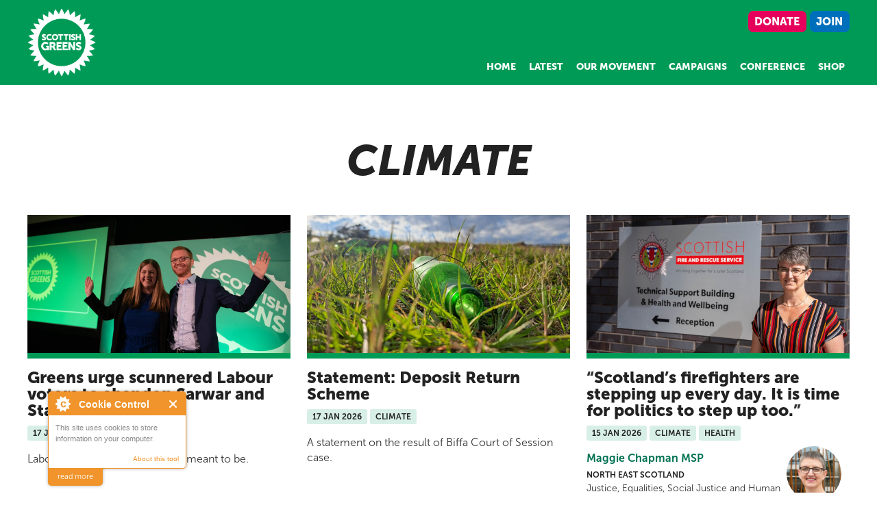

--- FILE ---
content_type: text/html; charset=utf-8
request_url: https://greens.scot/issues/climate
body_size: 8059
content:
<!--
  _____________________________________________________________________________________
  \____________________________________________________________________________________\
      ______     ______     ______     ________    ________    __     ______     __  __ 
     /\  ___\   /\  ___\   /\  __ \   /\___  __\  /\___  __\  /\ \   /\  ___\   /\ \_\ \
     \ \___  \  \ \ \__/_  \ \ \_\ \  \/__/\ \_/  \/__/\ \_/  \ \ \  \ \___  \  \ \  __ \
      \/\_____\  \ \_____\  \ \_____\     \ \_\       \ \_\    \ \_\  \/\_____\  \ \_\ \_\
       \/_____/   \/_____/   \/_____/      \/_/        \/_/     \/_/   \/_____/   \/_/\/_/
                    ______     ______     ______     ______     _______     ______
                   /\  ___\   /\  __ \   /\  ___\   /\  ___\   /\  ___ \   /\  ___\
                   \ \ \/_ \  \ \  __<   \ \  __\   \ \  __\   \ \ \_/\ \  \ \___  \
                    \ \_____\  \ \_\ \_\  \ \_____\  \ \_____\  \ \_\\ \_\  \/\_____\
                     \/_____/   \/_/ /_/   \/_____/   \/_____/   \/_/ \/_/   \/_____/
            ___________________________________________________________________________________
            \___________________________________________________________________________________\

-->

<!doctype html>
<html lang="en" class="no-js">
<head>
  <meta http-equiv="X-UA-Compatible" content="IE=edge, chrome=1" />
  <meta name="viewport" content="width=device-width,initial-scale = 1.0,maximum-scale = 1.0" />
  <title>Climate | Scottish Greens</title>
  <meta http-equiv="Content-Type" content="text/html; charset=utf-8" />
<link rel="alternate" type="application/rss+xml" title="Climate" href="https://greens.scot/taxonomy/term/836/all/feed" />
<meta name="abstract" content="For People. For Planet." />
<meta name="generator" content="Drupal 7" />
<link rel="canonical" href="https://greens.scot/issues/climate" />
<link rel="shortlink" href="https://greens.scot/issues/climate" />
<meta property="fb:app_id" content="824949924293837" />
<meta property="og:site_name" content="Scottish Greens" />
<meta property="og:type" content="article" />
<meta property="og:url" content="https://greens.scot/issues/climate" />
<meta property="og:title" content="Climate" />
<meta property="og:image" content="https://greens.scot/sites/default/files/styles/web_preview/public/ScottishGreens_ForPeopleForPlanet.png" />
<meta property="og:image:url" content="https://greens.scot/sites/default/files/styles/web_preview/public/ScottishGreens_ForPeopleForPlanet.png" />
<meta property="og:image:secure_url" content="https://greens.scot/sites/default/files/styles/web_preview/public/ScottishGreens_ForPeopleForPlanet.png" />
<meta name="twitter:card" content="summary_large_image" />
<meta name="twitter:site" content="@scottishgreens" />
<meta name="twitter:creator" content="@scottishgreens" />
<meta name="twitter:title" content="Climate" />
<meta name="twitter:url" content="https://greens.scot/issues/climate" />
<meta name="twitter:image" content="https://greens.scot/sites/default/files/styles/web_preview/public/ScottishGreens_ForPeopleForPlanet.png" />
  <style type="text/css" media="all">
@import url("https://greens.scot/modules/system/system.base.css?t50ogi");
@import url("https://greens.scot/modules/system/system.menus.css?t50ogi");
@import url("https://greens.scot/modules/system/system.messages.css?t50ogi");
@import url("https://greens.scot/modules/system/system.theme.css?t50ogi");
</style>
<style type="text/css" media="all">
@import url("https://greens.scot/modules/field/theme/field.css?t50ogi");
@import url("https://greens.scot/modules/node/node.css?t50ogi");
@import url("https://greens.scot/modules/search/search.css?t50ogi");
@import url("https://greens.scot/modules/user/user.css?t50ogi");
@import url("https://greens.scot/sites/all/modules/views/css/views.css?t50ogi");
@import url("https://greens.scot/sites/all/modules/ckeditor/css/ckeditor.css?t50ogi");
@import url("https://greens.scot/sites/all/modules/media/modules/media_wysiwyg/css/media_wysiwyg.base.css?t50ogi");
</style>
<style type="text/css" media="all">
@import url("https://greens.scot/sites/all/modules/ctools/css/ctools.css?t50ogi");
@import url("https://greens.scot/sites/all/modules/taxonomy_access/taxonomy_access.css?t50ogi");
@import url("https://greens.scot/sites/all/modules/civicrm/css/crm-i.css?t50ogi");
@import url("https://greens.scot/sites/all/modules/civicrm/css/civicrm.css?t50ogi");
</style>
<style type="text/css" media="all">
@import url("https://greens.scot/sites/all/themes/yuzu/css/style.css?t50ogi");
@import url("https://greens.scot/sites/all/themes/yuzu/css/responsive-nav.css?t50ogi");
@import url("https://greens.scot/sites/all/themes/yuzu/css/simple-grid.css?t50ogi");
@import url("https://greens.scot/sites/all/themes/yuzu/fontawesome/css/all.css?t50ogi");
</style>
  <script type="text/javascript" src="https://greens.scot/sites/all/modules/jquery_update/replace/jquery/1.12/jquery.min.js?v=1.12.4"></script>
<script type="text/javascript" src="https://greens.scot/misc/jquery-extend-3.4.0.js?v=1.12.4"></script>
<script type="text/javascript" src="https://greens.scot/misc/jquery-html-prefilter-3.5.0-backport.js?v=1.12.4"></script>
<script type="text/javascript" src="https://greens.scot/misc/jquery.once.js?v=1.2"></script>
<script type="text/javascript" src="https://greens.scot/misc/drupal.js?t50ogi"></script>
<script type="text/javascript" src="https://greens.scot/sites/all/modules/jquery_update/js/jquery_browser.js?v=0.0.1"></script>
<script type="text/javascript" src="https://greens.scot/sites/all/modules/cookiecontrol/js/cookieControl-5.1.min.js?t50ogi"></script>
<script type="text/javascript" src="https://greens.scot/sites/all/modules/entityreference/js/entityreference.js?t50ogi"></script>
<script type="text/javascript" src="https://greens.scot/misc/collapse.js?t50ogi"></script>
<script type="text/javascript" src="https://greens.scot/sites/all/modules/matomo/matomo.js?t50ogi"></script>
<script type="text/javascript">
<!--//--><![CDATA[//><!--
var _paq = _paq || [];(function(){var u=(("https:" == document.location.protocol) ? "https://matomo.greens.scot/" : "http://matomo.greens.scot/");_paq.push(["setSiteId", "1"]);_paq.push(["setTrackerUrl", u+"matomo.php"]);_paq.push(["setDoNotTrack", 1]);_paq.push(["setCookieDomain", ".greens.scot"]);_paq.push(["trackPageView"]);_paq.push(["setIgnoreClasses", ["no-tracking","colorbox"]]);_paq.push(["enableLinkTracking"]);var d=document,g=d.createElement("script"),s=d.getElementsByTagName("script")[0];g.type="text/javascript";g.defer=true;g.async=true;g.src=u+"matomo.js";s.parentNode.insertBefore(g,s);})();
//--><!]]>
</script>
<script type="text/javascript" src="https://greens.scot/sites/all/themes/yuzu/js/scripts.js?t50ogi"></script>
<script type="text/javascript" src="https://greens.scot/sites/all/themes/yuzu/js/jquery.sticky-kit.js.min.js?t50ogi"></script>
<script type="text/javascript" src="https://greens.scot/sites/all/themes/yuzu/js/jquery.ticker.min.js?t50ogi"></script>
<script type="text/javascript" src="https://greens.scot/sites/all/themes/yuzu/js/responsive-nav.min.js?t50ogi"></script>
<script type="text/javascript" src="https://greens.scot/sites/all/themes/yuzu/js/parallax.min.js?t50ogi"></script>
<script type="text/javascript">
<!--//--><![CDATA[//><!--
jQuery.extend(Drupal.settings, {"basePath":"\/","pathPrefix":"","setHasJsCookie":0,"ajaxPageState":{"theme":"yuzu","theme_token":"Dfa1ZMkiAAjb25jsWpmjhti4OdOmUtY5FlfzYh69dyw","js":{"sites\/all\/modules\/jquery_update\/replace\/jquery\/1.12\/jquery.min.js":1,"misc\/jquery-extend-3.4.0.js":1,"misc\/jquery-html-prefilter-3.5.0-backport.js":1,"misc\/jquery.once.js":1,"misc\/drupal.js":1,"sites\/all\/modules\/jquery_update\/js\/jquery_browser.js":1,"sites\/all\/modules\/cookiecontrol\/js\/cookieControl-5.1.min.js":1,"sites\/all\/modules\/entityreference\/js\/entityreference.js":1,"misc\/collapse.js":1,"sites\/all\/modules\/matomo\/matomo.js":1,"0":1,"sites\/all\/themes\/yuzu\/js\/scripts.js":1,"sites\/all\/themes\/yuzu\/js\/jquery.sticky-kit.js.min.js":1,"sites\/all\/themes\/yuzu\/js\/jquery.ticker.min.js":1,"sites\/all\/themes\/yuzu\/js\/responsive-nav.min.js":1,"sites\/all\/themes\/yuzu\/js\/parallax.min.js":1,"1":1,"2":1,"3":1,"4":1,"5":1},"css":{"modules\/system\/system.base.css":1,"modules\/system\/system.menus.css":1,"modules\/system\/system.messages.css":1,"modules\/system\/system.theme.css":1,"modules\/field\/theme\/field.css":1,"modules\/node\/node.css":1,"modules\/search\/search.css":1,"modules\/user\/user.css":1,"sites\/all\/modules\/views\/css\/views.css":1,"sites\/all\/modules\/ckeditor\/css\/ckeditor.css":1,"sites\/all\/modules\/media\/modules\/media_wysiwyg\/css\/media_wysiwyg.base.css":1,"sites\/all\/modules\/ctools\/css\/ctools.css":1,"sites\/all\/modules\/taxonomy_access\/taxonomy_access.css":1,"sites\/all\/modules\/civicrm\/css\/crm-i.css":1,"sites\/all\/modules\/civicrm\/css\/civicrm.css":1,"sites\/all\/themes\/yuzu\/css\/style.css":1,"sites\/all\/themes\/yuzu\/css\/responsive-nav.css":1,"sites\/all\/themes\/yuzu\/css\/simple-grid.css":1,"sites\/all\/themes\/yuzu\/fontawesome\/css\/all.css":1}},"matomo":{"trackMailto":1}});
//--><!]]>
</script>
  <link href="https://fonts.googleapis.com/css?family=Lato:400,400i,700,700i,900&display=swap" rel="stylesheet" />
</head>
<body class="html not-front not-logged-in one-sidebar sidebar-first page-taxonomy page-taxonomy-term page-taxonomy-term- page-taxonomy-term-836" >
  <div id="skip-link">
    <a href="#main-content" class="element-invisible element-focusable">Skip to main content</a>
  </div>
    <section id="topbar" class="clearfix">
  <div class="container ">
		<a href="/" id="site-logo"></a>
    <nav id="highlight-menu">
      <ul class="menu"><li class="first leaf"><a href="https://members.greens.scot/donate" class="nav-donate">Donate</a></li>
<li class="last leaf"><a href="https://members.greens.scot/join" class="nav-join">Join</a></li>
</ul>    </nav>
    <nav id="main-menu">
		  <div id="block-menu-block-3" class="block block-menu-block">
        <ul class="menu"><li class="first leaf menu-mlid-1172"><a href="/">Home</a></li>
<li class="leaf menu-mlid-3704"><a href="/news">Latest</a></li>
<li class="expanded menu-mlid-679"><a href="/team">Our Movement</a><ul class="menu"><li class="first leaf menu-mlid-3641"><a href="/councillors">Green Councillors</a></li>
<li class="leaf menu-mlid-2867"><a href="/branches">Local Branches</a></li>
<li class="leaf menu-mlid-955"><a href="/msps">Green MSPs</a></li>
<li class="last leaf menu-mlid-684"><a href="/team">The People Behind the Party</a></li>
</ul></li>
<li class="leaf menu-mlid-3739"><a href="/campaigns">Campaigns</a></li>
<li class="leaf menu-mlid-963"><a href="/conference">Conference</a></li>
<li class="last leaf menu-mlid-717"><a href="https://scottishgreens.bigcartel.com">Shop</a></li>
</ul></div>
    </nav>
	</div>
</section>

<nav class="nav-collapse">
  <div class="container">
    <a href="/" id="site-logo"></a>
    <div id="block-menu-block-3" class="block block-menu-block">
        <ul class="menu"><li class="first leaf menu-mlid-1172"><a href="/">Home</a></li>
<li class="leaf menu-mlid-3704"><a href="/news">Latest</a></li>
<li class="expanded menu-mlid-679"><a href="/team">Our Movement</a><ul class="menu"><li class="first leaf menu-mlid-3641"><a href="/councillors">Green Councillors</a></li>
<li class="leaf menu-mlid-2867"><a href="/branches">Local Branches</a></li>
<li class="leaf menu-mlid-955"><a href="/msps">Green MSPs</a></li>
<li class="last leaf menu-mlid-684"><a href="/team">The People Behind the Party</a></li>
</ul></li>
<li class="leaf menu-mlid-3739"><a href="/campaigns">Campaigns</a></li>
<li class="leaf menu-mlid-963"><a href="/conference">Conference</a></li>
<li class="last leaf menu-mlid-717"><a href="https://scottishgreens.bigcartel.com">Shop</a></li>
</ul></div>
  </div>
</nav>

<a id="nav-toggle" href="#" class="nav-toggle fas fa-bars" aria-hidden="false">Menu</a>

<script type="text/javascript">

    // Create a Mask
    var mask = document.createElement("div");
    mask.className = "mask";

    // Append the mask inside <body>
    document.body.appendChild(mask);


    // Close navigation when tapping the mask under it
    mask.addEventListener("click", function (e) {
      e.preventDefault();
      navigation.close();
    }, false);

  //NAVIGATION
  var nav = responsiveNav(".nav-collapse", {
      animate: true,                    // Boolean: Use CSS3 transitions, true or false
      transition: 284,                  // Integer: Speed of the transition, in milliseconds
      label: "Menu",                    // String: Label for the navigation toggle
      insert: "after",                  // String: Insert the toggle before or after the navigation
      customToggle: "nav-toggle",                 // Selector: Specify the ID of a custom toggle
      closeOnNavClick: false,           // Boolean: Close the navigation when one of the links are clicked
      openPos: "absolute",              // String: Position of the opened nav, relative or static
      navClass: "nav-collapse",         // String: Default CSS class. If changed, you need to edit the CSS too!
      navActiveClass: "js-nav-active",  // String: Class that is added to <html> element when nav is active
      jsClass: "js",                    // String: 'JS enabled' class which is added to <html> element
      init: function(){},               // Function: Init callback
      open: function(){},               // Function: Open callback
      close: function(){}               // Function: Close callback
  });
  nav.close();
</script><header id="page-header">
  <div class="container">
                <h1>Climate</h1>
     
      </div>   
</header>
<section id="main" class="container ">
  <div class="row">

    
      <div class="col-12" id="main-content"> 

        <div id="messages">
                  </div>
        	<div class="view view-taxonomy-term view-id-taxonomy_term view-display-id-page view-dom-id-fc83cbf700ee58ba4ae9b9d4208465bd">
              
  
  
      <div class="view-content">
      <div class="item-list">        <ul class="grid-3">          <li class="views-row views-row-1 views-row-odd views-row-first">
      	<div class="item-wrapper">
      	


<div id="node-19321" class="node node-press-release node-promoted preview">

      <div class="main-image">
  <a href="/news/greens-urge-scunnered-labour-voters-to-abandon-sarwar-and-starmer"><img typeof="foaf:Image" src="https://greens.scot/sites/default/files/public/styles/web_preview/public/2025%20conferenc%20RGGM.jpg?itok=i_Izkuhx" width="1200" height="630" alt="" /></a></div>

    <h2><a href="/news/greens-urge-scunnered-labour-voters-to-abandon-sarwar-and-starmer">Greens urge scunnered Labour voters to abandon Sarwar and Starmer</a></h2> 
  <span property="dc:title" content="Greens urge scunnered Labour voters to abandon Sarwar and Starmer" class="rdf-meta element-hidden"></span>
  <p class="metadata">
  <span class="tag date">17 Jan 2026</span>
    <span class="tag field-tags-issues"><a href="/issues/climate" typeof="skos:Concept" property="rdfs:label skos:prefLabel" datatype="" class="active">Climate</a></span>
  </p>

  
    Labour is a shell of the party it is meant to be.
</div>

      	</div>	
      </li>
          <li class="views-row views-row-2 views-row-even">
      	<div class="item-wrapper">
      	


<div id="node-19320" class="node node-press-release node-promoted preview">

      <div class="main-image">
  <a href="/news/statement-deposit-return-scheme"><img typeof="foaf:Image" src="https://greens.scot/sites/default/files/public/styles/web_preview/public/glass.jpg?itok=i9IT9Lm7" width="1200" height="630" alt="" /></a></div>

    <h2><a href="/news/statement-deposit-return-scheme">Statement: Deposit Return Scheme</a></h2> 
  <span property="dc:title" content="Statement: Deposit Return Scheme" class="rdf-meta element-hidden"></span>
  <p class="metadata">
  <span class="tag date">17 Jan 2026</span>
    <span class="tag field-tags-issues"><a href="/issues/climate" typeof="skos:Concept" property="rdfs:label skos:prefLabel" datatype="" class="active">Climate</a></span>
  </p>

  
    A statement on the result of Biffa Court of Session case.
</div>

      	</div>	
      </li>
          <li class="views-row views-row-3 views-row-odd">
      	<div class="item-wrapper">
      	


<div id="node-19318" class="node node-blog preview">

      <div class="main-image">
  <a href="/blog/scotland-s-firefighters-are-stepping-up-every-day-it-is-time-for-politics-to-step-up-too"><img typeof="foaf:Image" src="https://greens.scot/sites/default/files/public/styles/web_preview/public/Maggie%20firestation.jpg?itok=H04HrC2W" width="1200" height="630" alt="" /></a></div>

    <h2><a href="/blog/scotland-s-firefighters-are-stepping-up-every-day-it-is-time-for-politics-to-step-up-too">Scotland’s firefighters are stepping up every day. It is time for politics to step up too.</a></h2> 
  <span property="dc:title" content="Scotland’s firefighters are stepping up every day. It is time for politics to step up too." class="rdf-meta element-hidden"></span>
  <p class="metadata">
  <span class="tag date">15 Jan 2026</span>
    <span class="tag field-tags-issues"><a href="/issues/climate" typeof="skos:Concept" property="rdfs:label skos:prefLabel" datatype="" class="active">Climate</a></span>
  <span class="tag field-tags-issues"><a href="/issues/health" typeof="skos:Concept" property="rdfs:label skos:prefLabel" datatype="">Health</a></span>
  </p>

    

  <div class="byline">

      <img typeof="foaf:Image" src="https://greens.scot/sites/default/files/public/styles/media_thumbnail/public/Maggie_Headshot.jpg?itok=_jZQyixT" width="200" height="200" alt="" />
    <div class="name"><a href="/team/maggie-chapman-msp">Maggie Chapman MSP</a></div>

    <div class="area">  <span class="tag field-region">North East Scotland</span>
</div>

    <div class="desc">  Justice, Equalities, Social Justice and Human Rights spokesperson</div>

  </div>


  
</div>

      	</div>	
      </li>
          <li class="views-row views-row-4 views-row-even">
      	<div class="item-wrapper">
      	


<div id="node-19314" class="node node-press-release node-promoted preview">

      <div class="main-image">
  <a href="/news/mossmorran-funding-promise-a-lifeline-for-community-and-workers"><img typeof="foaf:Image" src="https://greens.scot/sites/default/files/public/styles/web_preview/public/Mossmorran.jpg?itok=yO2x8zrU" width="1200" height="630" alt="" /></a></div>

    <h2><a href="/news/mossmorran-funding-promise-a-lifeline-for-community-and-workers">Mossmorran funding promise a “lifeline” for community and workers </a></h2> 
  <span property="dc:title" content="Mossmorran funding promise a “lifeline” for community and workers " class="rdf-meta element-hidden"></span>
  <p class="metadata">
  <span class="tag date">13 Jan 2026</span>
    <span class="tag field-tags-issues"><a href="/issues/climate" typeof="skos:Concept" property="rdfs:label skos:prefLabel" datatype="" class="active">Climate</a></span>
  </p>

  
    Scottish Greens have been consistently calling for funding to support workers and the community in Fife
</div>

      	</div>	
      </li>
          <li class="views-row views-row-5 views-row-odd">
      	<div class="item-wrapper">
      	


<div id="node-19310" class="node node-press-release node-promoted preview">

      <div class="main-image">
  <a href="/news/budget-must-deliver-for-mossmorran-workers"><img typeof="foaf:Image" src="https://greens.scot/sites/default/files/public/styles/web_preview/public/Mossmorran.jpg?itok=yO2x8zrU" width="1200" height="630" alt="" /></a></div>

    <h2><a href="/news/budget-must-deliver-for-mossmorran-workers">Budget must deliver for Mossmorran workers</a></h2> 
  <span property="dc:title" content="Budget must deliver for Mossmorran workers" class="rdf-meta element-hidden"></span>
  <p class="metadata">
  <span class="tag date">12 Jan 2026</span>
    <span class="tag field-tags-issues"><a href="/issues/climate" typeof="skos:Concept" property="rdfs:label skos:prefLabel" datatype="" class="active">Climate</a></span>
  </p>

  
    Mossmorran workers need jobs and security.
</div>

      	</div>	
      </li>
          <li class="views-row views-row-6 views-row-even">
      	<div class="item-wrapper">
      	


<div id="node-19308" class="node node-press-release node-promoted preview">

      <div class="main-image">
  <a href="/news/scottish-colleges-should-be-funded-to-fight-climate-change"><img typeof="foaf:Image" src="https://greens.scot/sites/default/files/public/styles/web_preview/public/Climate_strike_-3_%2846869418334%29.jpg?itok=9o6ofIRb" width="1200" height="630" alt="" /></a></div>

    <h2><a href="/news/scottish-colleges-should-be-funded-to-fight-climate-change">Scottish colleges should be funded to fight climate change</a></h2> 
  <span property="dc:title" content="Scottish colleges should be funded to fight climate change" class="rdf-meta element-hidden"></span>
  <p class="metadata">
  <span class="tag date">11 Jan 2026</span>
    <span class="tag field-tags-issues"><a href="/issues/climate" typeof="skos:Concept" property="rdfs:label skos:prefLabel" datatype="" class="active">Climate</a></span>
  <span class="tag field-tags-issues"><a href="/issues/education" typeof="skos:Concept" property="rdfs:label skos:prefLabel" datatype="">Education</a></span>
  <span class="tag field-tags-issues"><a href="/issues/finance" typeof="skos:Concept" property="rdfs:label skos:prefLabel" datatype="">Finance</a></span>
  </p>

  
    BUDGET: Funding colleges is key to tackling climate crisis


</div>

      	</div>	
      </li>
          <li class="views-row views-row-7 views-row-odd">
      	<div class="item-wrapper">
      	


<div id="node-19297" class="node node-press-release node-promoted preview">

      <div class="main-image">
  <a href="/news/scotland-needs-a-green-energy-revolution"><img typeof="foaf:Image" src="https://greens.scot/sites/default/files/public/styles/web_preview/public/north_sea_oil_shutterstock_1660868989.jpeg?itok=GbkfdurX" width="1200" height="630" alt="" /></a></div>

    <h2><a href="/news/scotland-needs-a-green-energy-revolution">Scotland needs a Green energy revolution</a></h2> 
  <span property="dc:title" content="Scotland needs a Green energy revolution" class="rdf-meta element-hidden"></span>
  <p class="metadata">
  <span class="tag date">03 Jan 2026</span>
    <span class="tag field-tags-issues"><a href="/issues/climate" typeof="skos:Concept" property="rdfs:label skos:prefLabel" datatype="" class="active">Climate</a></span>
  </p>

  
    Greens call for year of climate action with rejection of Rosebank
</div>

      	</div>	
      </li>
          <li class="views-row views-row-8 views-row-even">
      	<div class="item-wrapper">
      	


<div id="node-19296" class="node node-press-release node-promoted preview">

      <div class="main-image">
  <a href="/news/scotland-needs-clean-water"><img typeof="foaf:Image" src="https://greens.scot/sites/default/files/public/styles/web_preview/public/Wild_Swimmers_at_Rosemarkie_Beach_-_geograph.org_.uk_-_6984713.jpg?itok=YghLBj5F" width="1200" height="630" alt="" /></a></div>

    <h2><a href="/news/scotland-needs-clean-water">Scotland needs clean water</a></h2> 
  <span property="dc:title" content="Scotland needs clean water" class="rdf-meta element-hidden"></span>
  <p class="metadata">
  <span class="tag date">03 Jan 2026</span>
    <span class="tag field-tags-issues"><a href="/issues/climate" typeof="skos:Concept" property="rdfs:label skos:prefLabel" datatype="" class="active">Climate</a></span>
  </p>

  
    Better water quality needed for New Years Day ‘Dookers’
</div>

      	</div>	
      </li>
          <li class="views-row views-row-9 views-row-odd views-row-last">
      	<div class="item-wrapper">
      	


<div id="node-19284" class="node node-press-release node-promoted preview">

      <div class="main-image">
  <a href="/news/fmqs-snp-agrees-to-green-calls-for-mossmorran-worker-support"><img typeof="foaf:Image" src="https://greens.scot/sites/default/files/public/styles/web_preview/public/Mossmorran.jpg?itok=yO2x8zrU" width="1200" height="630" alt="" /></a></div>

    <h2><a href="/news/fmqs-snp-agrees-to-green-calls-for-mossmorran-worker-support">FMQs: SNP agrees to Green calls for Mossmorran worker support</a></h2> 
  <span property="dc:title" content="FMQs: SNP agrees to Green calls for Mossmorran worker support" class="rdf-meta element-hidden"></span>
  <p class="metadata">
  <span class="tag date">18 Dec 2025</span>
    <span class="tag field-tags-issues"><a href="/issues/climate" typeof="skos:Concept" property="rdfs:label skos:prefLabel" datatype="" class="active">Climate</a></span>
  </p>

  
    Greens have backed Mossmorran workers.
</div>

      	</div>	
      </li>
      </ul></div>    </div>
  
      <h2 class="element-invisible">Pages</h2><div class="item-list"><ul class="pager"><li class="pager-current first">1</li>
<li class="pager-item"><a title="Go to page 2" href="/issues/climate?page=1">2</a></li>
<li class="pager-item"><a title="Go to page 3" href="/issues/climate?page=2">3</a></li>
<li class="pager-item"><a title="Go to page 4" href="/issues/climate?page=3">4</a></li>
<li class="pager-item"><a title="Go to page 5" href="/issues/climate?page=4">5</a></li>
<li class="pager-item"><a title="Go to page 6" href="/issues/climate?page=5">6</a></li>
<li class="pager-item"><a title="Go to page 7" href="/issues/climate?page=6">7</a></li>
<li class="pager-item"><a title="Go to page 8" href="/issues/climate?page=7">8</a></li>
<li class="pager-item"><a title="Go to page 9" href="/issues/climate?page=8">9</a></li>
<li class="pager-ellipsis">…</li>
<li class="pager-next"><a title="Go to next page" href="/issues/climate?page=1">next ›</a></li>
<li class="pager-last last"><a title="Go to last page" href="/issues/climate?page=52">last »</a></li>
</ul></div>  
  

  
  
</div> 
      </div>

      </div>   
</section>
<footer id="footer">
  <div class="container">
   		<div id="block-block-2" class="block block-block">
        <p>Promoted by Pete Morrison&nbsp;on behalf of the Scottish Green Party, both at 19b Graham Street, Edinburgh, EH6 5QN.</p>

<p>All content is © 2025 Scottish Green Party, and may be quoted if attributed to the Party.&nbsp;Data is held in accordance with our&nbsp;<a href="/privacy">Privacy Policy</a></p>
</div>
<div id="block-system-user-menu" class="block block-system block-menu">
        <ul class="menu"><li class="first leaf"><a href="/scottish-greens-in-europe">European Greens</a></li>
<li class="leaf"><a href="/work-with-us">Work with us</a></li>
<li class="leaf"><a href="/user/login">Log in to Site Admin</a></li>
<li class="leaf"><a href="https://members.greens.scot/" target="_blank">Members Area</a></li>
<li class="last leaf"><a href="/contact">Contact Us</a></li>
</ul></div>
  </div>
</footer>

<script>
	jQuery.urlParam = function(name){
	  var results = new RegExp('[\?&]' + name + '=([^&#]*)').exec(window.location.href);
	  if (results == null) return null;
	  else return results[1] || 0;
	}
	jQuery( document ).ready(function() {	  
		jQuery(".sticky").stick_in_parent({offset_top:40}).on("sticky_kit:bottom", function(e) {
		  jQuery(this).addClass('sticky-bottomed');
		}).on("sticky_kit:unbottom", function(e) {
		  jQuery(this).removeClass('sticky-bottomed');
		});
	});
</script><div id="tab-bar">
	</div>
  <script type="text/javascript">
<!--//--><![CDATA[//><!--

    jQuery(document).ready(function($) {
    cookieControl({
        introText: '<p>This site uses cookies to store information on your computer.</p>',
        fullText: '<p>Some cookies on this site are essential, and the site won\'t work as expected without them. These cookies are set when you submit a form, login or interact with the site by doing something that goes beyond clicking on simple links.</p><p>We also use some non-essential cookies to anonymously track visitors so we can improve the site. We will never share any of your information with other parties.</p><p>By using our site you accept the terms of our <a href="/privacy">Privacy Policy</a>.',
        theme: 'light',
        html: '<div id="cccwr"><div id="ccc-state" class="ccc-pause"><div id="ccc-icon"><button><span>Cookie Control</span></button></div><div class="ccc-widget"><div class="ccc-outer"><div class="ccc-inner"><h2>Cookie Control</h2><div class="ccc-content"><p class="ccc-intro"></p><div class="ccc-expanded"></div><div id="ccc-cookies-switch" style="background-position-x: 0;"><a id="cctoggle" href="#" style="background-position-x: 0;" name="cctoggle"><span id="cctoggle-text">Cookies test</span></a></div><div id="ccc-implicit-warning">(One cookie will be set to store your preference)</div><div id="ccc-explicit-checkbox"><label><input id="cchide-popup" type="checkbox" name="ccc-hide-popup" value="Y" /> Do not ask me again<br /></label> (Ticking this sets a cookie to hide this popup if you then hit close. This will not store any personal information)</div><p class="ccc-about"><small><a href="http://www.civicuk.com/cookie-law" target="_blank">About this tool</a></small></p><a class="ccc-icon" href="http://www.civicuk.com/cookie-law" target="_blank"title="About Cookie Control">About Cookie Control</a><button class="ccc-close">Close</button></div></div></div><button class="ccc-expand">read more</button></div></div></div>',
        position: 'left',
        shape: 'triangle',
        startOpen: true,
        autoHide: 10000,
        onAccept: function(cc){cookiecontrol_accepted(cc)},
        onReady: function(){},
        onCookiesAllowed: function(cc){cookiecontrol_cookiesallowed(cc)},
        onCookiesNotAllowed: function(cc){cookiecontrol_cookiesnotallowed(cc)},
        countries: '',
        subdomains: true,
        cookieName: 'scottish-greens_cookiecontrol',
        iconStatusCookieName: 'ccShowCookieIcon',
        consentModel: 'information_only'
        });
      });
    
//--><!]]>
</script>
<script type="text/javascript">
<!--//--><![CDATA[//><!--
function cookiecontrol_accepted(cc) {
cc.setCookie('ccShowCookieIcon', 'no');jQuery('#ccc-icon').hide();
}
//--><!]]>
</script>
<script type="text/javascript">
<!--//--><![CDATA[//><!--
function cookiecontrol_cookiesallowed(cc) {

}
//--><!]]>
</script>
<script type="text/javascript">
<!--//--><![CDATA[//><!--
function cookiecontrol_cookiesnotallowed(cc) {

}
//--><!]]>
</script>
</body>
</html>



--- FILE ---
content_type: text/css
request_url: https://greens.scot/sites/all/themes/yuzu/css/simple-grid.css?t50ogi
body_size: 4302
content:
html,
body {
  height: 100%;
  width: 100%;
  margin: 0;
  padding: 0;
  left: 0;
  top: 0;
}

.text-left {
  text-align: left;
}

.text-right {
  text-align: right;
}

.text-center {
  text-align: center;
  margin-left: auto;
  margin-right: auto;
}

.text-justify {
  text-align: justify;
}

.hidden {
  display: none;
}

.container {
  margin-left: auto;
  margin-right: auto;
  max-width: 1200px;
  padding: 0 1rem;
}
.container.narrow {
  max-width: 600px;
}
.container.medium {
  max-width: 900px;
}
.container.fluid {
  width: auto;
  max-width: initial;
  padding: 0 3rem;
}

ul[class^=grid-],
div[class^=grid-] {
  margin: 0;
  list-style: none;
  padding: 0;
  display: grid;
  grid-gap: 1.5rem;
}

.grid-rtl {
  direction: rtl;
}

.row {
  position: relative;
  width: 100%;
  box-sizing: border-box;
}

.row [class^=col-] {
  float: left;
  margin: 0 2% 0 0;
  min-height: 0.125rem;
}

.row [class^=col-]:last-child {
  margin-right: 0;
}

.row::after {
  content: "";
  display: table;
  clear: both;
}

.col-1,
.col-2,
.col-3,
.col-4,
.col-5,
.col-6,
.col-7,
.col-8,
.col-9,
.col-10,
.col-11,
.col-12 {
  width: 100%;
}

/*
.is_stuck {
  float: none;
  right: 0;

  @media only screen and (min-width: $breakpoint-sm) {
    right: 5%;
  }

  @media only screen and (min-width: $breakpoint-lg) {
    right: 10%;
  }

  @media only screen and (max-width: $breakpoint-md) {
    position: static  !important;
  }

  &.sticky-bottomed {
    right: 0 !important;
  }

} */
@media only screen and (min-width: 900px) {
  .container.medium .is_stuck {
    right: calc((100vw - 900px) / 2);
  }
}

@media only screen and (max-width: 799px) {
  .col-sm-1 {
    width: 6.5%;
  }

  .col-sm-2 {
    width: 15%;
  }

  .col-sm-3 {
    width: 23.5%;
  }

  .col-sm-4 {
    width: 32%;
  }

  .col-sm-5 {
    width: 40.5%;
  }

  .col-sm-6 {
    width: 49%;
  }

  .col-sm-7 {
    width: 57.5%;
  }

  .col-sm-8 {
    width: 66%;
  }

  .col-sm-9 {
    width: 74.5%;
  }

  .col-sm-10 {
    width: 83%;
  }

  .col-sm-11 {
    width: 91.5%;
  }

  .col-sm-12 {
    width: 100%;
  }

  .grid-sm-6 {
    grid-template-columns: 1fr 1fr 1fr 1fr 1fr 1fr;
  }

  .grid-sm-5 {
    grid-template-columns: 1fr 1fr 1fr 1fr 1fr;
  }

  .grid-sm-4 {
    grid-template-columns: 1fr 1fr 1fr 1fr;
  }

  .grid-sm-3 {
    grid-template-columns: 1fr 1fr 1fr;
  }

  .grid-sm-2 {
    grid-template-columns: 1fr 1fr;
  }

  .grid-sm-2-1 {
    grid-template-columns: 2fr 1fr;
  }

  .hidden {
    display: block;
  }
}
@media only screen and (min-width: 800px) and (max-width: 1023px) {
  .col-md-1 {
    width: 6.5%;
  }

  .col-md-2 {
    width: 15%;
  }

  .col-md-3 {
    width: 23.5%;
  }

  .col-md-4 {
    width: 32%;
  }

  .col-md-5 {
    width: 40.5%;
  }

  .col-md-6 {
    width: 49%;
  }

  .col-md-7 {
    width: 57.5%;
  }

  .col-md-8 {
    width: 66%;
  }

  .col-md-9 {
    width: 74.5%;
  }

  .col-md-10 {
    width: 83%;
  }

  .col-md-11 {
    width: 91.5%;
  }

  .col-md-12 {
    width: 100%;
  }

  .grid-md-6 {
    grid-template-columns: 1fr 1fr 1fr 1fr 1fr 1fr;
  }

  .grid-md-5 {
    grid-template-columns: 1fr 1fr 1fr 1fr 1fr;
  }

  .grid-md-4 {
    grid-template-columns: 1fr 1fr 1fr 1fr;
  }

  .grid-md-3 {
    grid-template-columns: 1fr 1fr 1fr;
  }

  .grid-md-2 {
    grid-template-columns: 1fr 1fr;
  }

  .grid-md-2-1 {
    grid-template-columns: 2fr 1fr;
  }

  .hidden {
    display: block;
  }
}
@media only screen and (min-width: 1024px) {
  .col-1 {
    width: 6.5%;
  }

  .col-2 {
    width: 15%;
  }

  .col-3 {
    width: 23.5%;
  }

  .col-4 {
    width: 32%;
  }

  .col-5 {
    width: 40.5%;
  }

  .col-6 {
    width: 49%;
  }

  .col-7 {
    width: 57.5%;
  }

  .col-8 {
    width: 66%;
  }

  .col-9 {
    width: 74.5%;
  }

  .col-10 {
    width: 83%;
  }

  .col-11 {
    width: 91.5%;
  }

  .col-12 {
    width: 100%;
  }

  .grid-6 {
    grid-template-columns: 1fr 1fr 1fr 1fr 1fr 1fr;
  }

  .grid-5 {
    grid-template-columns: 1fr 1fr 1fr 1fr 1fr;
  }

  .grid-4 {
    grid-template-columns: 1fr 1fr 1fr 1fr;
  }

  .grid-3 {
    grid-template-columns: 1fr 1fr 1fr;
  }

  .grid-2 {
    grid-template-columns: 1fr 1fr;
  }

  .grid-2-1 {
    grid-template-columns: 2fr 1fr;
  }

  .hidden {
    display: block;
  }
}

/*# sourceMappingURL=simple-grid.css.map */
